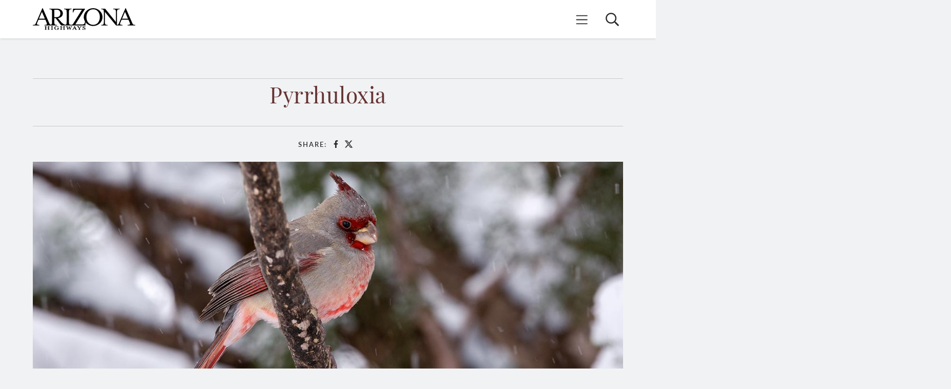

--- FILE ---
content_type: text/html; charset=UTF-8
request_url: https://www.arizonahighways.com/index.php/classroom/pyrrhuloxia?page=1
body_size: 13783
content:
<!DOCTYPE html>
<html lang="en" dir="ltr" prefix="content: http://purl.org/rss/1.0/modules/content/  dc: http://purl.org/dc/terms/  foaf: http://xmlns.com/foaf/0.1/  og: http://ogp.me/ns#  rdfs: http://www.w3.org/2000/01/rdf-schema#  schema: http://schema.org/  sioc: http://rdfs.org/sioc/ns#  sioct: http://rdfs.org/sioc/types#  skos: http://www.w3.org/2004/02/skos/core#  xsd: http://www.w3.org/2001/XMLSchema# ">
  <head>
    <!-- Google tag (gtag.js) -->
    <meta charset="utf-8" />
<script async src="https://www.googletagmanager.com/gtag/js?id=G-M0BXP468VB"></script>
<script>window.dataLayer = window.dataLayer || [];function gtag(){dataLayer.push(arguments)};gtag("js", new Date());gtag("set", "developer_id.dMDhkMT", true);gtag("config", "G-M0BXP468VB", {"groups":"default","linker":{"domains":["www.arizonahighways.com","www.shoparizonahighways.com"]},"page_placeholder":"PLACEHOLDER_page_location"});gtag("config", "G-B8K12GVYPQ", {"groups":"default","linker":{"domains":["www.arizonahighways.com","www.shoparizonahighways.com"]},"page_placeholder":"PLACEHOLDER_page_location"});</script>
<meta name="description" content="Also known as desert cardinals, pyrrhuloxias (Cardinalis sinuatus) live year-round in Arizona and are found primarily in scrubby desert thickets and mesquite trees. As their nickname indicates, these songbirds are in the cardinal family, which means their heads are adorned with the same dapper red crests that mark their northern cardinal counterparts. Males, such as the one pictured here, have red breasts on brown-gray bodies, but their stout, rounded beaks distinguish them from other cardinal species." />
<meta http-equiv="content-language" content="en" />
<link rel="canonical" href="https://www.arizonahighways.com/index.php/classroom/pyrrhuloxia" />
<link rel="image_src" href="https://www.arizonahighways.com/sites/default/files/2021-09/093021_Ron_Sill.jpg" />
<meta property="og:site_name" content="Arizona Highways" />
<meta property="og:type" content="article" />
<meta property="og:url" content="https://www.arizonahighways.com/index.php/classroom/pyrrhuloxia" />
<meta property="og:title" content="Pyrrhuloxia | Arizona Highways" />
<meta property="og:description" content="Also known as desert cardinals, pyrrhuloxias (Cardinalis sinuatus) live year-round in Arizona and are found primarily in scrubby desert thickets and mesquite trees. As their nickname indicates, these songbirds are in the cardinal family, which means their heads are adorned with the same dapper red crests that mark their northern cardinal counterparts. Males, such as the one pictured here, have red breasts on brown-gray bodies, but their stout, rounded beaks distinguish them from other cardinal species." />
<meta property="og:image" content="https://www.arizonahighways.com/sites/default/files/styles/social_sharing_thumbnail_600x316/public/2022-12/0123_Nature_pyrrhuloxia.jpg?h=4a64f7e6&amp;itok=b5QE6nbm" />
<meta property="og:image:url" content="https://www.arizonahighways.com/sites/default/files/styles/social_sharing_thumbnail_600x316/public/2022-12/0123_Nature_pyrrhuloxia.jpg?h=4a64f7e6&amp;itok=b5QE6nbm" />
<meta property="og:image:secure_url" content="https://www.arizonahighways.com/sites/default/files/styles/social_sharing_thumbnail_600x316/public/2022-12/0123_Nature_pyrrhuloxia.jpg?h=4a64f7e6&amp;itok=b5QE6nbm" />
<meta property="og:image:type" content="image/jpeg" />
<meta property="og:image:alt" content="Photograph by Bruce D. Taubert" />
<meta property="og:locale" content="en_US" />
<meta name="twitter:card" content="summary_large_image" />
<meta name="twitter:title" content="Pyrrhuloxia" />
<meta name="twitter:site" content="@azhighways" />
<meta name="twitter:description" content="Also known as desert cardinals, pyrrhuloxias (Cardinalis sinuatus) live year-round in Arizona and are found primarily in scrubby desert thickets and mesquite trees. As their nickname indicates, these songbirds are in the cardinal family, which means their heads are adorned with the same dapper red crests that mark their northern cardinal counterparts. Males, such as the one pictured here, have red breasts on brown-gray bodies, but their stout, rounded beaks distinguish them from other cardinal species." />
<meta name="twitter:url" content="https://www.arizonahighways.com/index.php/" />
<meta name="twitter:image:alt" content="Photograph by Bruce D. Taubert" />
<meta name="twitter:image" content="https://www.arizonahighways.com/sites/default/files/styles/social_sharing_thumbnail_600x316/public/2022-12/0123_Nature_pyrrhuloxia.jpg?h=4a64f7e6&amp;itok=b5QE6nbm" />
<meta name="google-site-verification" content="1Z2H5Ex_YXTNmOsiNP4hTq64-T0EZlOUDRz3La6RSzQ" />
<meta name="Generator" content="Drupal 9 (https://www.drupal.org)" />
<meta name="MobileOptimized" content="width" />
<meta name="HandheldFriendly" content="true" />
<meta name="viewport" content="width=device-width, initial-scale=1, shrink-to-fit=no" />
<meta http-equiv="x-ua-compatible" content="ie=edge" />
<link rel="icon" href="/themes/custom/azhighway/favicon.ico" type="image/vnd.microsoft.icon" />
<script>window.a2a_config=window.a2a_config||{};a2a_config.callbacks=[];a2a_config.overlays=[];a2a_config.templates={};</script>

    <title>Pyrrhuloxia | Arizona Highways</title>
    <link rel="stylesheet" media="all" href="/libraries/drupal-superfish/css/superfish.css?t5mti6" />
<link rel="stylesheet" media="all" href="/core/modules/system/css/components/ajax-progress.module.css?t5mti6" />
<link rel="stylesheet" media="all" href="/core/modules/system/css/components/align.module.css?t5mti6" />
<link rel="stylesheet" media="all" href="/core/modules/system/css/components/autocomplete-loading.module.css?t5mti6" />
<link rel="stylesheet" media="all" href="/core/modules/system/css/components/fieldgroup.module.css?t5mti6" />
<link rel="stylesheet" media="all" href="/core/modules/system/css/components/container-inline.module.css?t5mti6" />
<link rel="stylesheet" media="all" href="/core/modules/system/css/components/clearfix.module.css?t5mti6" />
<link rel="stylesheet" media="all" href="/core/modules/system/css/components/details.module.css?t5mti6" />
<link rel="stylesheet" media="all" href="/core/modules/system/css/components/hidden.module.css?t5mti6" />
<link rel="stylesheet" media="all" href="/core/modules/system/css/components/item-list.module.css?t5mti6" />
<link rel="stylesheet" media="all" href="/core/modules/system/css/components/js.module.css?t5mti6" />
<link rel="stylesheet" media="all" href="/core/modules/system/css/components/nowrap.module.css?t5mti6" />
<link rel="stylesheet" media="all" href="/core/modules/system/css/components/position-container.module.css?t5mti6" />
<link rel="stylesheet" media="all" href="/core/modules/system/css/components/progress.module.css?t5mti6" />
<link rel="stylesheet" media="all" href="/core/modules/system/css/components/reset-appearance.module.css?t5mti6" />
<link rel="stylesheet" media="all" href="/core/modules/system/css/components/resize.module.css?t5mti6" />
<link rel="stylesheet" media="all" href="/core/modules/system/css/components/sticky-header.module.css?t5mti6" />
<link rel="stylesheet" media="all" href="/core/modules/system/css/components/system-status-counter.css?t5mti6" />
<link rel="stylesheet" media="all" href="/core/modules/system/css/components/system-status-report-counters.css?t5mti6" />
<link rel="stylesheet" media="all" href="/core/modules/system/css/components/system-status-report-general-info.css?t5mti6" />
<link rel="stylesheet" media="all" href="/core/modules/system/css/components/tabledrag.module.css?t5mti6" />
<link rel="stylesheet" media="all" href="/core/modules/system/css/components/tablesort.module.css?t5mti6" />
<link rel="stylesheet" media="all" href="/core/modules/system/css/components/tree-child.module.css?t5mti6" />
<link rel="stylesheet" media="all" href="/modules/contrib/jquery_ui/assets/vendor/jquery.ui/themes/base/core.css?t5mti6" />
<link rel="stylesheet" media="all" href="/modules/contrib/jquery_ui/assets/vendor/jquery.ui/themes/base/accordion.css?t5mti6" />
<link rel="stylesheet" media="all" href="/modules/contrib/webform/css/webform.form.css?t5mti6" />
<link rel="stylesheet" media="all" href="/modules/contrib/webform/css/webform.element.details.toggle.css?t5mti6" />
<link rel="stylesheet" media="all" href="/modules/contrib/webform/css/webform.element.message.css?t5mti6" />
<link rel="stylesheet" media="all" href="/core/modules/views/css/views.module.css?t5mti6" />
<link rel="stylesheet" media="all" href="/modules/contrib/blazy/css/blazy.css?t5mti6" />
<link rel="stylesheet" media="all" href="/modules/contrib/entity_pager/css/entity-pager.css?t5mti6" />
<link rel="stylesheet" media="all" href="/modules/contrib/addtoany/css/addtoany.css?t5mti6" />
<link rel="stylesheet" media="all" href="/libraries/colorbox/example3/colorbox.css?t5mti6" />
<link rel="stylesheet" media="all" href="/modules/contrib/jquery_ui/assets/vendor/jquery.ui/themes/base/theme.css?t5mti6" />
<link rel="stylesheet" media="all" href="/themes/contrib/bootstrap_barrio/css/components/node.css?t5mti6" />
<link rel="stylesheet" media="all" href="/themes/custom/azhighway/css/style.css?t5mti6" />
<link rel="stylesheet" media="all" href="/themes/contrib/bootstrap_barrio/css/components/form.css?t5mti6" />
<link rel="stylesheet" media="all" href="/themes/contrib/bootstrap_barrio/css/components/breadcrumb.css?t5mti6" />
<link rel="stylesheet" media="all" href="https://use.typekit.net/vbs3pjy.css" />

    
  </head>
  <body class="layout-one-sidebar layout-sidebar-second page-node-8555 path-node node--type-kids-feature">
    <a href="#main-content" class="visually-hidden focusable skip-link">
      Skip to main content
    </a>
    
      <div class="dialog-off-canvas-main-canvas" data-off-canvas-main-canvas>
    <header id="header" class="header" role="banner" aria-label="Site header">
  <div class="header-internal-wrapper">

    <div class="header-inner-wrapper">
      
                  <div class="logo-area">
            <section class="row region region-logoarea">
        <a href="/" title="Home" rel="home" class="navbar-brand">

        <img src="/themes/custom/azhighway/logo.svg" alt="Home" class="d-inline-block align-top" />

    </a>



  </section>

          </div>
        
                  <div class="global-navigation">

            <div class="menucol">
                <section class="row region region-toplink">
    <div id="block-azhighwaysmainmenu" class="top-main-menu col-md-10 block block-superfish block-superfishaz-highways-main-menu">
  
    
      <div class="content">
      
<ul id="superfish-az-highways-main-menu" class="menu sf-menu sf-az-highways-main-menu sf-horizontal sf-style-none">
  
<li id="az-highways-main-menu-menu-link-content9c12d305-fb49-4af3-b385-026820bddc1b" class="sf-depth-1 sf-no-children"><a href="/index.php/halloffame" class="sf-depth-1">Hall of Fame</a></li><li id="az-highways-main-menu-menu-link-content98d6478e-9891-4de4-86e3-3cb073af44ad" class="sf-depth-1 menuparent"><span class="sf-depth-1 menuparent nolink">Explore</span><ul><li id="az-highways-main-menu-menu-link-contentc8ecbba5-f191-4008-8526-c9adab98b51a" class="sf-depth-2 sf-no-children"><a href="/index.php/activities?category=131" class="sf-depth-2">Hike</a></li><li id="az-highways-main-menu-menu-link-content06f87275-03c7-4799-a81a-3f1528a3a99e" class="sf-depth-2 sf-no-children"><a href="/index.php/activities?category=130" class="sf-depth-2">Drive</a></li><li id="az-highways-main-menu-menu-link-content2f42258d-9058-4b7f-9347-03fd30c4c1dc" class="sf-depth-2 sf-no-children"><a href="/index.php/activities?category=132" class="sf-depth-2">Camp</a></li><li id="az-highways-main-menu-menu-link-content00c76c0e-efa6-4412-b6ac-2f263d4cedf0" class="sf-depth-2 sf-no-children"><a href="/index.php/business?category=3" class="sf-depth-2">Eat</a></li><li id="az-highways-main-menu-menu-link-content60aabc47-abd2-4096-b02f-113aeb21fc81" class="sf-depth-2 sf-no-children"><a href="/index.php/business?category=29" class="sf-depth-2">Sleep</a></li><li id="az-highways-main-menu-menu-link-contentdb6b02d7-2dcc-42dd-ad77-89f80cb18a39" class="sf-depth-2 sf-no-children"><a href="/index.php/localfavorites" class="sf-depth-2">Local Favorites</a></li><li id="az-highways-main-menu-menu-link-content45496a7c-f506-43a3-926d-59189d515c54" class="sf-depth-2 sf-no-children"><a href="/index.php/archive" target="_self" title="Online Issue Archive" class="sf-depth-2">Online Issue Archive</a></li></ul></li><li id="az-highways-main-menu-menu-link-contentaf716d6c-cc31-42af-bba4-1237e7d684a8" class="sf-depth-1 menuparent"><span class="sf-depth-1 menuparent nolink">Photography</span><ul><li id="az-highways-main-menu-menu-link-content18f22243-fb38-4f23-93a3-c0678b976fe1" class="sf-depth-2 sf-no-children"><a href="/index.php/photography/photo-archive" class="sf-depth-2">Photo Of The Day</a></li><li id="az-highways-main-menu-menu-link-contente3ea0a8b-100f-49c5-a02e-78e60e03a062" class="sf-depth-2 sf-no-children"><a href="/index.php/photography/photo-contest" class="sf-depth-2">Photo Contest</a></li><li id="az-highways-main-menu-menu-link-content8d31074e-9585-40c9-a678-b00c9f2a148b" class="sf-depth-2 sf-no-children"><a href="/index.php/photography/photo-editor-forum" class="sf-depth-2">Photo Editor Forum</a></li><li id="az-highways-main-menu-menu-link-content5c43815d-5c28-436e-aa50-2c1f78058fbc" class="sf-depth-2 sf-no-children"><a href="/index.php/photography/global-snapshots" class="sf-depth-2">Global Snapshots</a></li><li id="az-highways-main-menu-menu-link-contenta2bff020-2f9b-4750-9b25-5f1e0e2c5a19" class="sf-depth-2 sf-no-children"><a href="/index.php/photography/submit-photo" class="sf-depth-2">Submit A Photo</a></li></ul></li><li id="az-highways-main-menu-menu-link-contentac70fe86-ef99-409a-998b-73e4ab97f8a1" class="sf-depth-1 sf-no-children"><a href="https://www.shoparizonahighways.com/" class="sf-depth-1 sf-external" target="_blank">Shop</a></li><li id="az-highways-main-menu-menu-link-content4c682313-8b6d-47e5-a3c2-42c9e2b7d2b8" class="sf-depth-1 menuparent"><span class="sf-depth-1 menuparent nolink">Classroom</span><ul><li id="az-highways-main-menu-menu-link-contentc91976b6-0631-4d8f-be91-4078a655e0fd" class="sf-depth-2 sf-no-children"><a href="/index.php/classroom/nature" class="sf-depth-2">Nature</a></li><li id="az-highways-main-menu-menu-link-contenteb694b7f-4168-4512-83e0-afa233fc9011" class="sf-depth-2 sf-no-children"><a href="/index.php/classroom/history" class="sf-depth-2">History</a></li><li id="az-highways-main-menu-menu-link-contentefbbcb7f-4f2d-423e-beb2-b1dabda90a89" class="sf-depth-2 sf-no-children"><a href="/index.php/classroom/arizona-place-names" class="sf-depth-2">Arizona Place Names</a></li><li id="az-highways-main-menu-menu-link-content2fe63738-7186-4d38-932f-a8bf0c4ba1f9" class="sf-depth-2 sf-no-children"><a href="/index.php/classroom/arizonas-historic-places" class="sf-depth-2">Arizona&#039;s Historic Places</a></li><li id="az-highways-main-menu-menu-link-content129f6ea9-cb78-49eb-aee9-f182847985e7" class="sf-depth-2 sf-no-children"><a href="/index.php/classroom/counties-of-arizona" class="sf-depth-2">Counties of Arizona</a></li></ul></li><li id="az-highways-main-menu-menu-link-content9b7894c9-b621-41a2-abd3-fa65842c687e" class="sf-depth-1 menuparent"><a href="/index.php/subscribe" title="Subscription Options and Customer Service Info" class="sf-depth-1 menuparent">Subscriptions</a><ul><li id="az-highways-main-menu-menu-link-contentcba0d91e-9ff9-45db-8121-218332521e1e" class="sf-depth-2 sf-no-children"><a href="https://ssl.drgnetwork.com/ecom/AHM/app/live/subscriptions?org=AHM&amp;publ=AH&amp;key_cod_e=WAHFREN&amp;type=R" class="sf-depth-2 sf-external" title="Renew Self and Gift Subscriptions (Login Required)">Renew Print Subscriptions</a></li><li id="az-highways-main-menu-menu-link-content86765209-c091-48d3-a8ac-2f0be16eea6a" class="sf-depth-2 sf-no-children"><a href="https://ssl.drgnetwork.com/ecom/ahm/app/live/subscriptions?org=AHM&amp;publ=AH&amp;key_code=W4AGIFH&amp;type=S" title="Arizona Highways Gift Subscriptions Order Form" class="sf-depth-2 sf-external">Give Gift Subscriptions</a></li><li id="az-highways-main-menu-menu-link-contentc7d90950-9cba-44f6-8c31-ad5a0791f9ab" class="sf-depth-2 sf-no-children"><a href="https://ssl.drgnetwork.com/ahm/cs/" title="Pay Invoices, Change Your Address, Report Problems and More (Login Required)" class="sf-depth-2 sf-external">Manage Your Subscription Account</a></li></ul></li>
</ul>

    </div>
  </div>
<div id="block-subscribe" class="top-subscribe block-content-subscribe block block-block-content block-block-contentce289269-7521-4b13-8da0-f34f778d3ede">
  
    
      <div class="content">
      
            <div class="field field--name-field-link field--type-link field--label-hidden field__item"><a href="https://www.arizonahighways.com/archive/subscribe">Subscribe Now</a></div>
      
            <div class="field field--name-field-image field--type-entity-reference field--label-hidden field__item"><div>
  
  
            <div class="field field--name-field-media-image field--type-image field--label-hidden field__item">  <img loading="lazy" src="/sites/default/files/styles/subscribe_link_issue_cover_183x236/public/2023-06/0723_FC_SubsMenu.jpg?h=89e245dc&amp;itok=Q2ApApGk" width="183" height="236" alt="Subscribe to Arizona Highways for just $24/year" typeof="foaf:Image" class="image-style-subscribe-link-issue-cover-183x236" />


</div>
      
</div>
</div>
      
    </div>
  </div>
<div id="block-signintoarchive" class="block-content-button_link block block-block-content block-block-content7caf6f01-4479-49ea-b391-27f2696a6c80">
  
    
      <div class="content">
      

<a type="button" class="has-bg-color-white
  " href="  https://www.arizonahighways.com/archive/login
"
  >
    Digital Archive Login
</a>


    </div>
  </div>

  </section>

            </div>

            <button class="hamburger">
              <span class="sr-only">Mobile Menu</span>
              <svg aria-hidden="true" focusable="false" data-prefix="fal" data-icon="bars" class="svg-inline--fa fa-bars fa-w-14" role="img" xmlns="http://www.w3.org/2000/svg" viewBox="0 0 448 512"><path fill="currentColor" d="M442 114H6a6 6 0 0 1-6-6V84a6 6 0 0 1 6-6h436a6 6 0 0 1 6 6v24a6 6 0 0 1-6 6zm0 160H6a6 6 0 0 1-6-6v-24a6 6 0 0 1 6-6h436a6 6 0 0 1 6 6v24a6 6 0 0 1-6 6zm0 160H6a6 6 0 0 1-6-6v-24a6 6 0 0 1 6-6h436a6 6 0 0 1 6 6v24a6 6 0 0 1-6 6z"></path></svg>
            </button>

                          <div class="top-search">
                <button id="search-icon">
                  <span class="sr-only">Search</span>
                  <svg aria-hidden="true" focusable="false" data-prefix="far" data-icon="search" class="svg-inline--fa fa-search fa-w-16" role="img" xmlns="http://www.w3.org/2000/svg" viewBox="0 0 512 512"><path fill="currentColor" d="M508.5 468.9L387.1 347.5c-2.3-2.3-5.3-3.5-8.5-3.5h-13.2c31.5-36.5 50.6-84 50.6-136C416 93.1 322.9 0 208 0S0 93.1 0 208s93.1 208 208 208c52 0 99.5-19.1 136-50.6v13.2c0 3.2 1.3 6.2 3.5 8.5l121.4 121.4c4.7 4.7 12.3 4.7 17 0l22.6-22.6c4.7-4.7 4.7-12.3 0-17zM208 368c-88.4 0-160-71.6-160-160S119.6 48 208 48s160 71.6 160 160-71.6 160-160 160z"></path></svg>
                </button>
              </div>
            
            <div class="mobile-navigation">
                <section class="row region region-toplink">
    <div id="block-azhighwaysmainmenu" class="top-main-menu col-md-10 block block-superfish block-superfishaz-highways-main-menu">
  
    
      <div class="content">
      
<ul id="superfish-az-highways-main-menu" class="menu sf-menu sf-az-highways-main-menu sf-horizontal sf-style-none">
  
<li id="az-highways-main-menu-menu-link-content9c12d305-fb49-4af3-b385-026820bddc1b" class="sf-depth-1 sf-no-children"><a href="/index.php/halloffame" class="sf-depth-1">Hall of Fame</a></li><li id="az-highways-main-menu-menu-link-content98d6478e-9891-4de4-86e3-3cb073af44ad" class="sf-depth-1 menuparent"><span class="sf-depth-1 menuparent nolink">Explore</span><ul><li id="az-highways-main-menu-menu-link-contentc8ecbba5-f191-4008-8526-c9adab98b51a" class="sf-depth-2 sf-no-children"><a href="/index.php/activities?category=131" class="sf-depth-2">Hike</a></li><li id="az-highways-main-menu-menu-link-content06f87275-03c7-4799-a81a-3f1528a3a99e" class="sf-depth-2 sf-no-children"><a href="/index.php/activities?category=130" class="sf-depth-2">Drive</a></li><li id="az-highways-main-menu-menu-link-content2f42258d-9058-4b7f-9347-03fd30c4c1dc" class="sf-depth-2 sf-no-children"><a href="/index.php/activities?category=132" class="sf-depth-2">Camp</a></li><li id="az-highways-main-menu-menu-link-content00c76c0e-efa6-4412-b6ac-2f263d4cedf0" class="sf-depth-2 sf-no-children"><a href="/index.php/business?category=3" class="sf-depth-2">Eat</a></li><li id="az-highways-main-menu-menu-link-content60aabc47-abd2-4096-b02f-113aeb21fc81" class="sf-depth-2 sf-no-children"><a href="/index.php/business?category=29" class="sf-depth-2">Sleep</a></li><li id="az-highways-main-menu-menu-link-contentdb6b02d7-2dcc-42dd-ad77-89f80cb18a39" class="sf-depth-2 sf-no-children"><a href="/index.php/localfavorites" class="sf-depth-2">Local Favorites</a></li><li id="az-highways-main-menu-menu-link-content45496a7c-f506-43a3-926d-59189d515c54" class="sf-depth-2 sf-no-children"><a href="/index.php/archive" target="_self" title="Online Issue Archive" class="sf-depth-2">Online Issue Archive</a></li></ul></li><li id="az-highways-main-menu-menu-link-contentaf716d6c-cc31-42af-bba4-1237e7d684a8" class="sf-depth-1 menuparent"><span class="sf-depth-1 menuparent nolink">Photography</span><ul><li id="az-highways-main-menu-menu-link-content18f22243-fb38-4f23-93a3-c0678b976fe1" class="sf-depth-2 sf-no-children"><a href="/index.php/photography/photo-archive" class="sf-depth-2">Photo Of The Day</a></li><li id="az-highways-main-menu-menu-link-contente3ea0a8b-100f-49c5-a02e-78e60e03a062" class="sf-depth-2 sf-no-children"><a href="/index.php/photography/photo-contest" class="sf-depth-2">Photo Contest</a></li><li id="az-highways-main-menu-menu-link-content8d31074e-9585-40c9-a678-b00c9f2a148b" class="sf-depth-2 sf-no-children"><a href="/index.php/photography/photo-editor-forum" class="sf-depth-2">Photo Editor Forum</a></li><li id="az-highways-main-menu-menu-link-content5c43815d-5c28-436e-aa50-2c1f78058fbc" class="sf-depth-2 sf-no-children"><a href="/index.php/photography/global-snapshots" class="sf-depth-2">Global Snapshots</a></li><li id="az-highways-main-menu-menu-link-contenta2bff020-2f9b-4750-9b25-5f1e0e2c5a19" class="sf-depth-2 sf-no-children"><a href="/index.php/photography/submit-photo" class="sf-depth-2">Submit A Photo</a></li></ul></li><li id="az-highways-main-menu-menu-link-contentac70fe86-ef99-409a-998b-73e4ab97f8a1" class="sf-depth-1 sf-no-children"><a href="https://www.shoparizonahighways.com/" class="sf-depth-1 sf-external" target="_blank">Shop</a></li><li id="az-highways-main-menu-menu-link-content4c682313-8b6d-47e5-a3c2-42c9e2b7d2b8" class="sf-depth-1 menuparent"><span class="sf-depth-1 menuparent nolink">Classroom</span><ul><li id="az-highways-main-menu-menu-link-contentc91976b6-0631-4d8f-be91-4078a655e0fd" class="sf-depth-2 sf-no-children"><a href="/index.php/classroom/nature" class="sf-depth-2">Nature</a></li><li id="az-highways-main-menu-menu-link-contenteb694b7f-4168-4512-83e0-afa233fc9011" class="sf-depth-2 sf-no-children"><a href="/index.php/classroom/history" class="sf-depth-2">History</a></li><li id="az-highways-main-menu-menu-link-contentefbbcb7f-4f2d-423e-beb2-b1dabda90a89" class="sf-depth-2 sf-no-children"><a href="/index.php/classroom/arizona-place-names" class="sf-depth-2">Arizona Place Names</a></li><li id="az-highways-main-menu-menu-link-content2fe63738-7186-4d38-932f-a8bf0c4ba1f9" class="sf-depth-2 sf-no-children"><a href="/index.php/classroom/arizonas-historic-places" class="sf-depth-2">Arizona&#039;s Historic Places</a></li><li id="az-highways-main-menu-menu-link-content129f6ea9-cb78-49eb-aee9-f182847985e7" class="sf-depth-2 sf-no-children"><a href="/index.php/classroom/counties-of-arizona" class="sf-depth-2">Counties of Arizona</a></li></ul></li><li id="az-highways-main-menu-menu-link-content9b7894c9-b621-41a2-abd3-fa65842c687e" class="sf-depth-1 menuparent"><a href="/index.php/subscribe" title="Subscription Options and Customer Service Info" class="sf-depth-1 menuparent">Subscriptions</a><ul><li id="az-highways-main-menu-menu-link-contentcba0d91e-9ff9-45db-8121-218332521e1e" class="sf-depth-2 sf-no-children"><a href="https://ssl.drgnetwork.com/ecom/AHM/app/live/subscriptions?org=AHM&amp;publ=AH&amp;key_cod_e=WAHFREN&amp;type=R" class="sf-depth-2 sf-external" title="Renew Self and Gift Subscriptions (Login Required)">Renew Print Subscriptions</a></li><li id="az-highways-main-menu-menu-link-content86765209-c091-48d3-a8ac-2f0be16eea6a" class="sf-depth-2 sf-no-children"><a href="https://ssl.drgnetwork.com/ecom/ahm/app/live/subscriptions?org=AHM&amp;publ=AH&amp;key_code=W4AGIFH&amp;type=S" title="Arizona Highways Gift Subscriptions Order Form" class="sf-depth-2 sf-external">Give Gift Subscriptions</a></li><li id="az-highways-main-menu-menu-link-contentc7d90950-9cba-44f6-8c31-ad5a0791f9ab" class="sf-depth-2 sf-no-children"><a href="https://ssl.drgnetwork.com/ahm/cs/" title="Pay Invoices, Change Your Address, Report Problems and More (Login Required)" class="sf-depth-2 sf-external">Manage Your Subscription Account</a></li></ul></li>
</ul>

    </div>
  </div>
<div id="block-subscribe" class="top-subscribe block-content-subscribe block block-block-content block-block-contentce289269-7521-4b13-8da0-f34f778d3ede">
  
    
      <div class="content">
      
            <div class="field field--name-field-link field--type-link field--label-hidden field__item"><a href="https://www.arizonahighways.com/archive/subscribe">Subscribe Now</a></div>
      
            <div class="field field--name-field-image field--type-entity-reference field--label-hidden field__item"><div>
  
  
            <div class="field field--name-field-media-image field--type-image field--label-hidden field__item">  <img loading="lazy" src="/sites/default/files/styles/subscribe_link_issue_cover_183x236/public/2023-06/0723_FC_SubsMenu.jpg?h=89e245dc&amp;itok=Q2ApApGk" width="183" height="236" alt="Subscribe to Arizona Highways for just $24/year" typeof="foaf:Image" class="image-style-subscribe-link-issue-cover-183x236" />


</div>
      
</div>
</div>
      
    </div>
  </div>
<div id="block-signintoarchive" class="block-content-button_link block block-block-content block-block-content7caf6f01-4479-49ea-b391-27f2696a6c80">
  
    
      <div class="content">
      

<a type="button" class="has-bg-color-white
  " href="  https://www.arizonahighways.com/archive/login
"
  >
    Digital Archive Login
</a>


    </div>
  </div>

  </section>


              <button class="menu-overlay-close">
                <span class="sr-only">Close menu overlay</span>

                <svg aria-hidden="true" focusable="false" data-prefix="fal" data-icon="times" class="svg-inline--fa fa-times fa-w-10" role="img" xmlns="http://www.w3.org/2000/svg" viewBox="0 0 320 512"><path fill="currentColor" d="M193.94 256L296.5 153.44l21.15-21.15c3.12-3.12 3.12-8.19 0-11.31l-22.63-22.63c-3.12-3.12-8.19-3.12-11.31 0L160 222.06 36.29 98.34c-3.12-3.12-8.19-3.12-11.31 0L2.34 120.97c-3.12 3.12-3.12 8.19 0 11.31L126.06 256 2.34 379.71c-3.12 3.12-3.12 8.19 0 11.31l22.63 22.63c3.12 3.12 8.19 3.12 11.31 0L160 289.94 262.56 392.5l21.15 21.15c3.12 3.12 8.19 3.12 11.31 0l22.63-22.63c3.12-3.12 3.12-8.19 0-11.31L193.94 256z"></path></svg>

              </button>
            </div>

          </div>
        
      
      
            <section class="row region region-topsearch">

        <form action="/archive/search" method="get" accept-charset="UTF-8" class="global-search form-row" data-drupal-form-fields="edit-keys">
            <fieldset class="js-form-item js-form-type-search form-type-search js-form-item-keys form-item-keys form-no-label form-group field-wrapper">
                <label for="edit-keys" class="sr-only">Search</label>
                <input placeholder="Enter search term or ask a question" data-drupal-selector="edit-keys" type="search" id="edit-keys" name="query" value="" size="15" maxlength="128" class="form-search form-control">
            </fieldset>
            <div data-drupal-selector="edit-actions" class="form-actions js-form-wrapper form-group col-auto-old" id="edit-actions">
                <input data-drupal-selector="edit-submit" type="submit" id="edit-submit-search" value="Search" class="button js-form-submit form-submit btn btn-primary form-control">
            </div>
        </form>

        <button id="search-overlay-close" class="search-overlay-close" tabindex="0" type="button">
            <span class="sr-only">Close</span>
            <svg class="inline-svg w-8 h-10" aria-hidden="true" focusable="false" xmlns="http://www.w3.org/2000/svg" viewBox="0 0 320 512">
                <path fill="currentColor" d="M193.94 256L296.5 153.44l21.15-21.15c3.12-3.12 3.12-8.19 0-11.31l-22.63-22.63c-3.12-3.12-8.19-3.12-11.31 0L160 222.06 36.29 98.34c-3.12-3.12-8.19-3.12-11.31 0L2.34 120.97c-3.12 3.12-3.12 8.19 0 11.31L126.06 256 2.34 379.71c-3.12 3.12-3.12 8.19 0 11.31l22.63 22.63c3.12 3.12 8.19 3.12 11.31 0L160 289.94 262.56 392.5l21.15 21.15c3.12 3.12 8.19 3.12 11.31 0l22.63-22.63c3.12-3.12 3.12-8.19 0-11.31L193.94 256z"></path>
          </svg>
        </button>

    </section>

<script>
    window.addEventListener("load", function() {

        var searchOverlayTrigger = document.getElementById('search-icon');
        var searchOverlay = document.querySelector('.region-topsearch');
        var searchOverlayClose = document.querySelector('.search-overlay-close');
        var searchInput = document.querySelector('.form-search');

        searchOverlayTrigger.addEventListener('click', function() {
            searchOverlay.classList.add('is-active');
            searchInput.focus();
        });

        searchOverlayClose.addEventListener('click', function() {
            searchOverlay.classList.remove('is-active');
            searchTrigger.focus();
        });

        // Tab Trap
        const  focusableElements = 'button, [href], input, select, textarea, [tabindex]:not([tabindex="-1"])';
        const firstFocusableElement = searchOverlay.querySelectorAll(focusableElements)[0]; // get first element to be focused inside modal
        const focusableContent = searchOverlay.querySelectorAll(focusableElements);
        const lastFocusableElement = focusableContent[focusableContent.length - 1]; // get last element to be focused inside modal

        document.addEventListener('keydown', function(e) {
          let isTabPressed = e.key === 'Tab' || e.keyCode === 9;

          if (!isTabPressed) {
            return;
          }

          if (e.shiftKey) { // if shift key pressed for shift + tab combination
            if (document.activeElement === firstFocusableElement) {
              lastFocusableElement.focus(); // add focus for the last focusable element
              e.preventDefault();
            }
          } else { // if tab key is pressed
            if (document.activeElement === lastFocusableElement) { // if focused has reached to last focusable element then focus first focusable element after pressing tab
              firstFocusableElement.focus(); // add focus for the first focusable element
              e.preventDefault();
            }
          }
        });

        firstFocusableElement.focus();
    });
</script>

      
    </div>
  
  </div>
</header>




<div class="main-container container article-template">
  
          <header role="banner" id="page-header">
          <div id="block-azhighway-page-title" class="title block block-core block-page-title-block">
  
    
      <div class="content">
      
  <h1 class="title"><span class="field field--name-title field--type-string field--label-hidden">Pyrrhuloxia</span>
</h1>


    </div>
  </div>
<div id="block-addtoanybuttons" class="block block-addtoany block-addtoany-block">
  
    
      <div class="content">
      <span class="a2a_kit a2a_kit_size_18 addtoany_list" data-a2a-url="https://www.arizonahighways.com/index.php/classroom/pyrrhuloxia" data-a2a-title="Pyrrhuloxia"><span class="share-label">Share:</span><a class="a2a_button_facebook"><span class="sr-only">Facebook</span><svg aria-hidden="true" focusable="false" data-prefix="fab" data-icon="facebook-f" class="svg-inline--fa fa-facebook-f fa-w-10" role="img" xmlns="http://www.w3.org/2000/svg" viewBox="0 0 320 512"><path fill="currentColor" d="M279.14 288l14.22-92.66h-88.91v-60.13c0-25.35 12.42-50.06 52.24-50.06h40.42V6.26S260.43 0 225.36 0c-73.22 0-121.08 44.38-121.08 124.72v70.62H22.89V288h81.39v224h100.17V288z"></path></svg></a><a class="a2a_button_twitter"><span class="sr-only">X</span><svg style="width: 1rem; height: 1rem" xmlns="http://www.w3.org/2000/svg" viewBox="0 0 512 512"><!--!Font Awesome Free 6.7.2 by @fontawesome - https://fontawesome.com License - https://fontawesome.com/license/free Copyright 2025 Fonticons, Inc.--><path fill="currentColor" d="M389.2 48h70.6L305.6 224.2 487 464H345L233.7 318.6 106.5 464H35.8L200.7 275.5 26.8 48H172.4L272.9 180.9 389.2 48zM364.4 421.8h39.1L151.1 88h-42L364.4 421.8z"/></svg></a></span>
    </div>
  </div>
<div class="views-element-container block block-node-hero-image" id="block-views-block-hero-image-hero-block">
      <div class="col-auto-old"><div class="view view-hero-image view-id-hero_image view-display-id-hero_block js-view-dom-id-73a02357011505e330261cf6a2d42fbceffa184af93dee539a0c4716d827078f">
  
    
      
      <div class="view-content">
          <div>
    <div class="views-field views-field-field-deck"><div class="field-content"></div></div><div class="views-field views-field-field-media-image"><div class="field-content">
<a href="https://www.arizonahighways.com/sites/default/files/2022-12/0123_Nature_pyrrhuloxia.jpg" aria-controls="colorbox" aria-label="{&quot;alt&quot;:&quot;Photograph by Bruce D. Taubert&quot;}" role="button"  title="Photograph by Bruce D. Taubert" data-colorbox-gallery="gallery-image-30293-aP9Y-bawOL0" class="colorbox" data-cbox-img-attrs="{&quot;alt&quot;:&quot;Photograph by Bruce D. Taubert&quot;}"><img src="/sites/default/files/styles/article_hero_image_1474x475/public/2022-12/0123_Nature_pyrrhuloxia.jpg?h=4a64f7e6&amp;itok=6qZf75Zr" width="1240" height="475" alt="Photograph by Bruce D. Taubert" loading="lazy" typeof="foaf:Image" class="image-style-article-hero-image-1474x475" />

</a>
</div></div><div class="views-field views-field-field-image-title"><div class="field-content"></div></div>
  </div>

    </div>
  
          </div>
</div>

  </div>


      </header>
    
    <div class="row main-content-wrapper">

      
      <section class="col main-column">
                  <div class="highlighted">  <div data-drupal-messages-fallback class="hidden"></div>
<div id="block-azhighway-breadcrumbs" class="block block-system block-system-breadcrumb-block">
  
    
      <div class="content">
      

  <nav role="navigation" aria-label="breadcrumb" style="">
    <ol class="breadcrumb">
                  <li class="breadcrumb-item">
          <a href="/">Home</a>
        </li>
              </ol>
  </nav>

    </div>
  </div>

</div>
                <a id="main-content"></a>
                    <div id="block-azhighway-content" class="block block-system block-system-main-block">
  
    
      <div class="content">
      

<article data-history-node-id="8555" role="article" about="/index.php/classroom/pyrrhuloxia" class="node node--type-kids-feature node--promoted node--view-mode-full clearfix">
  <header>
    
        
      </header>
  <div class="node__content clearfix">
    
  <div class="field field--name-field-author field--type-string field--label-inline">
    <div class="field__label">By</div>
              <div class="field__item">Kelly Vaughn</div>
          </div>

            <div class="clearfix text-formatted field field--name-body field--type-text-with-summary field--label-hidden field__item"><p>Also known as desert cardinals, pyrrhuloxias (<em>Cardinalis sinuatus</em>) live year-round in Arizona and are found primarily in scrubby desert thickets and mesquite trees. As their nickname indicates, these songbirds are in the cardinal family, which means their heads are adorned with the same dapper red crests that mark their northern cardinal counterparts. Males, such as the one pictured here, have red breasts on brown-gray bodies, but their stout, rounded beaks distinguish them from other cardinal species. The birds forage for seeds, fruit and insects, and they’re particularly drawn to cotton cutworms and weevils. </p></div>
      
  </div>
</article>

    </div>
  </div>
<div class="views-element-container block block-views block-views-blockentity-pager-kids-block" id="block-views-block-entity-pager-kids-block">
  
    
      <div class="content">
      <div class="col-auto-old"><div class="view view-entity-pager view-id-entity_pager view-display-id-kids_block js-view-dom-id-5def3ec30267c75b2a3d66a2323dd9c66e511e9451e6216c516c8d7f47874594">
  
    
      
      <div class="view-content">
      
<div class="views-view-entity-pager entity-pager count-word-none">
  <ul class="entity-pager-list">
                  <li class="entity-pager-item entity-pager-item-prev">
          <a href="/index.php/classroom/teddy-bear-chollas" hreflang="en">Previous</a>
        </li>
                                  <li class="entity-pager-item entity-pager-item-next">
          <a href="/index.php/classroom/common-raccoons" hreflang="en">Next</a>
        </li>
                      </ul>
</div>

    </div>
  
          </div>
</div>

    </div>
  </div>


              </section>

              <aside class="col-md-4 sidebar second" role="complementary">
          <div class="views-element-container block block-views block-views-blockrelated-stories-related-stories-block" id="block-views-block-related-stories-related-stories-block">
  
      <h2>Related Stories</h2>
    
      <div class="content">
      <div class="col-auto-old"><div class="view view-related-stories view-id-related_stories view-display-id-related_stories_block js-view-dom-id-a82dfb6541b4f1b294af91afb60adf5ef968da9a056aa0c7096aba08f3b2adb0">
  
    
      
      <div class="view-content">
          <div class="views-row">
    <div class="views-field views-field-field-image"><div class="field-content">  <img loading="lazy" src="/sites/default/files/styles/related_story_thumbnail_92x102/public/2025-08/0925_Nature_bighorn.jpg?h=c69a58d0&amp;itok=_yJ_42JP" width="92" height="102" alt="A male big horn sheep strikes a majestic pose atop a rocky desert outcrop. By John Sherman" typeof="foaf:Image" class="image-style-related-story-thumbnail-92x102" />


</div></div><div class="views-field views-field-title"><span class="field-content"><a href="/classroom/rocky-mountain-bighorn-sheep" hreflang="en"> Rocky Mountain Bighorn Sheep</a></span></div><div class="views-field views-field-body"><div class="field-content">Bighorn sheep (Ovis canadensis) are native to Arizona, and their populations fall within two…</div></div>
  </div>
    <div class="views-row">
    <div class="views-field views-field-field-image"><div class="field-content">  <img loading="lazy" src="/sites/default/files/styles/related_story_thumbnail_92x102/public/2025-07/0825_Nature_snail.jpg?h=18f453e1&amp;itok=vMDviyZh" width="92" height="102" alt="A phoenix talussnail is shown as large black snail with a large spiral-shaped shell in a green, orange, brown and white environment." typeof="foaf:Image" class="image-style-related-story-thumbnail-92x102" />


</div></div><div class="views-field views-field-title"><span class="field-content"><a href="/classroom/phoenix-talussnail" hreflang="en"> Phoenix Talussnail</a></span></div><div class="views-field views-field-body"><div class="field-content">Endemic to Arizona, the Phoenix talussnail (Sonorella allynsmithi) lives on rocky slopes in…</div></div>
  </div>
    <div class="views-row">
    <div class="views-field views-field-field-image"><div class="field-content">  <img loading="lazy" src="/sites/default/files/styles/related_story_thumbnail_92x102/public/2025-06/0725_Nature_bear.jpg?h=18f453e1&amp;itok=C2yogDxw" width="92" height="102" alt="A black bear drinks from a stream in a woodsy Arizona setting. By Bruce D. Taubert" typeof="foaf:Image" class="image-style-related-story-thumbnail-92x102" />


</div></div><div class="views-field views-field-title"><span class="field-content"><a href="/classroom/black-bear-0" hreflang="en">Black Bear</a></span></div><div class="views-field views-field-body"><div class="field-content">In this photograph, captured via a camera trap, a black bear (Ursus americanus) drinks from an…</div></div>
  </div>

    </div>
  
                    <nav aria-label="Page navigation">
        <h4 class="visually-hidden">Pagination</h4>
        <ul class="js-pager__items pagination">
                      <li class="page-item">
              <a class="page-link" href="/index.php/classroom/pyrrhuloxia?page=0" title="Go to previous page" rel="prev">
                <span class="visually-hidden">Previous page</span>
                <span aria-hidden="true">&lt;&lt;</span>
              </a>
            </li>
                                <li class="page-item">
              <span class="page-link">
                Page 2              </span>
            </li>
                                <li class="page-item">
              <a class="page-link" href="/index.php/classroom/pyrrhuloxia?page=2" title="Go to next page" rel="next">
                <span class="visually-hidden">Next page</span>
                <span aria-hidden="true">&gt;&gt;</span>
              </a>
            </li>
                  </ul>
      </nav>
    
          </div>
</div>

    </div>
  </div>


        </aside>
      
    </div>
  </div>

<footer class="footer">
  <div class="container">
    <div class="footer-main">
      <h2 class="sr-only">Main Footer</h2>
      <div class="column column--main">
        <div class="sub-column">
          <div class="site-logo">
            <img src="/sites/default/files/media/logo-lg-footer.png" width="488" height="103" alt="Arizona Highways logo - white" loading="lazy" typeof="foaf:Image" class="image-style-large">
          </div>
                                      <section class="row region region-footersummary">
    <div id="block-footersummary" class="block-content-basic block block-block-content block-block-contente40031d9-e5b0-43c5-a75f-289298a6caee">
  
    
      <div class="content">
      
            <div class="clearfix text-formatted field field--name-body field--type-text-with-summary field--label-hidden field__item"><p><em>Arizona Highways</em>' award-winning photography and travel journalism, as well as its commitment to discovering the state's treasures, has celebrated the beauty and splendor of Arizona since 1925.<br /><a href="https://www.arizonahighways.com/archive/login">Explore Online Archive &gt;</a><br /><a href="https://www.arizonahighways.com/article/arizona-highways-policy-generative-ai"><strong>Read Arizona Highways Policy on Generative AI &gt;</strong></a></p></div>
      
    </div>
  </div>

  </section>

                                <ul class="social-media">
            <li>
              <a href="https://www.facebook.com/azhighways/">
                <span class="sr-only">Facebook</span>
                <svg aria-hidden="true" focusable="false" data-prefix="fab" data-icon="facebook-f" class="svg-inline--fa fa-facebook-f fa-w-10" role="img" xmlns="http://www.w3.org/2000/svg" viewBox="0 0 320 512"><path fill="currentColor" d="M279.14 288l14.22-92.66h-88.91v-60.13c0-25.35 12.42-50.06 52.24-50.06h40.42V6.26S260.43 0 225.36 0c-73.22 0-121.08 44.38-121.08 124.72v70.62H22.89V288h81.39v224h100.17V288z"></path></svg>
              </a>
            </li>
            <li>
              <a href="https://x.com/azhighways?lang=en">
                <span class="sr-only">X</span>
                <svg style="width: 1rem; height: 1rem" xmlns="http://www.w3.org/2000/svg" viewBox="0 0 512 512"><!--!Font Awesome Free 6.7.2 by @fontawesome - https://fontawesome.com License - https://fontawesome.com/license/free Copyright 2025 Fonticons, Inc.--><path fill="currentColor" d="M389.2 48h70.6L305.6 224.2 487 464H345L233.7 318.6 106.5 464H35.8L200.7 275.5 26.8 48H172.4L272.9 180.9 389.2 48zM364.4 421.8h39.1L151.1 88h-42L364.4 421.8z"/></svg>
              </a>
            </li>
            <li>
              <a href="https://www.instagram.com/arizonahighways">
                <span class="sr-only">Instagram</span>
                <svg aria-hidden="true" focusable="false" data-prefix="fab" data-icon="instagram" class="svg-inline--fa fa-instagram fa-w-14" role="img" xmlns="http://www.w3.org/2000/svg" viewBox="0 0 448 512"><path fill="currentColor" d="M224.1 141c-63.6 0-114.9 51.3-114.9 114.9s51.3 114.9 114.9 114.9S339 319.5 339 255.9 287.7 141 224.1 141zm0 189.6c-41.1 0-74.7-33.5-74.7-74.7s33.5-74.7 74.7-74.7 74.7 33.5 74.7 74.7-33.6 74.7-74.7 74.7zm146.4-194.3c0 14.9-12 26.8-26.8 26.8-14.9 0-26.8-12-26.8-26.8s12-26.8 26.8-26.8 26.8 12 26.8 26.8zm76.1 27.2c-1.7-35.9-9.9-67.7-36.2-93.9-26.2-26.2-58-34.4-93.9-36.2-37-2.1-147.9-2.1-184.9 0-35.8 1.7-67.6 9.9-93.9 36.1s-34.4 58-36.2 93.9c-2.1 37-2.1 147.9 0 184.9 1.7 35.9 9.9 67.7 36.2 93.9s58 34.4 93.9 36.2c37 2.1 147.9 2.1 184.9 0 35.9-1.7 67.7-9.9 93.9-36.2 26.2-26.2 34.4-58 36.2-93.9 2.1-37 2.1-147.8 0-184.8zM398.8 388c-7.8 19.6-22.9 34.7-42.6 42.6-29.5 11.7-99.5 9-132.1 9s-102.7 2.6-132.1-9c-19.6-7.8-34.7-22.9-42.6-42.6-11.7-29.5-9-99.5-9-132.1s-2.6-102.7 9-132.1c7.8-19.6 22.9-34.7 42.6-42.6 29.5-11.7 99.5-9 132.1-9s102.7-2.6 132.1 9c19.6 7.8 34.7 22.9 42.6 42.6 11.7 29.5 9 99.5 9 132.1s2.7 102.7-9 132.1z"></path></svg>
              </a>
            </li>
            <li>
              <a href="https://www.pinterest.com/azhighways/">
                <span class="sr-only">Pinterest</span>
                <svg aria-hidden="true" focusable="false" data-prefix="fab" data-icon="pinterest-p" class="svg-inline--fa fa-pinterest-p fa-w-12" role="img" xmlns="http://www.w3.org/2000/svg" viewBox="0 0 384 512"><path fill="currentColor" d="M204 6.5C101.4 6.5 0 74.9 0 185.6 0 256 39.6 296 63.6 296c9.9 0 15.6-27.6 15.6-35.4 0-9.3-23.7-29.1-23.7-67.8 0-80.4 61.2-137.4 140.4-137.4 68.1 0 118.5 38.7 118.5 109.8 0 53.1-21.3 152.7-90.3 152.7-24.9 0-46.2-18-46.2-43.8 0-37.8 26.4-74.4 26.4-113.4 0-66.2-93.9-54.2-93.9 25.8 0 16.8 2.1 35.4 9.6 50.7-13.8 59.4-42 147.9-42 209.1 0 18.9 2.7 37.5 4.5 56.4 3.4 3.8 1.7 3.4 6.9 1.5 50.4-69 48.6-82.5 71.4-172.8 12.3 23.4 44.1 36 69.3 36 106.2 0 153.9-103.5 153.9-196.8C384 71.3 298.2 6.5 204 6.5z"></path></svg>
              </a>
            </li>
          </ul>
        </div>
        <div class="sub-column">
          <div class="newsletter-signup">
            
<form class="webform-submission-form webform-submission-add-form webform-submission-newsletter-form webform-submission-newsletter-add-form webform-submission-newsletter-node-8555-form webform-submission-newsletter-node-8555-add-form js-webform-details-toggle webform-details-toggle" data-drupal-selector="webform-submission-newsletter-node-8555-add-form" action="/index.php/classroom/pyrrhuloxia?page=1" method="post" id="webform-submission-newsletter-node-8555-add-form" accept-charset="UTF-8">
  
  





  <div id="edit-newsletter-title" class="js-form-item js-form-type-processed-text form-type-processed-text js-form-item- form-item- form-no-label mb-3">
                    <p>Sign up for our Newsletter</p>
                      </div>





        
  <div class="js-form-item js-form-type-email form-type-email js-form-item-newsletter-email form-item-newsletter-email form-no-label mb-3">
          <label for="edit-newsletter-email" class="visually-hidden js-form-required form-required">Email</label>
                    <input data-drupal-selector="edit-newsletter-email" type="email" id="edit-newsletter-email" name="newsletter_email" value="" size="60" maxlength="254" placeholder="Enter your email address" class="form-email required form-control" required="required" aria-required="true" />

                      </div>
<div data-drupal-selector="edit-actions" class="form-actions webform-actions js-form-wrapper form-group col-auto-old" id="edit-actions"><input class="webform-button--submit button has-bg-color-orange-sand button button--primary js-form-submit form-submit btn btn- form-control" data-drupal-selector="edit-actions-submit" type="submit" id="edit-actions-submit" name="op" value="Submit" />

</div>
<input data-drupal-selector="edit-honeypot-time" type="hidden" name="honeypot_time" value="oZQnT9Iv0O4yKBDXbhmie0GctXrCowdiGsYLYGYAFxM" class="form-control" />
<input autocomplete="off" data-drupal-selector="form-wtixazb0jryebeoucqavbutbyqdj01qbhpj-ziodvzs" type="hidden" name="form_build_id" value="form-WtIxazB0jRyEBEOUcQAvbuTByqdj01QBhpJ-zIODvzs" class="form-control" />
<input data-drupal-selector="edit-webform-submission-newsletter-node-8555-add-form" type="hidden" name="form_id" value="webform_submission_newsletter_node_8555_add_form" class="form-control" />
<div class="homepage-textfield js-form-wrapper form-group col-auto-old" style="display: none !important;">





  <div class="js-form-item js-form-type-textfield form-type-textfield js-form-item-homepage form-item-homepage mb-3">
          <label for="edit-homepage">Leave this field blank</label>
                    <input autocomplete="off" data-drupal-selector="edit-homepage" type="text" id="edit-homepage" name="homepage" value="" size="20" maxlength="128" class="form-control" />

                      </div>
</div>


  
</form>

          </div>
        </div>
      </div>
      <div class="column">
        <h3 class="column__heading">Subscriptions</h3>
        <nav role="navigation" aria-labelledby="-menu" class="block block-menu navigation menu--subscriptions">
                                <section class="row region region-footermenuone">
    <nav role="navigation" aria-labelledby="block-subscriptions-2-menu" id="block-subscriptions-2" class="block block-menu navigation menu--subscriptions">
            
  <h2 class="visually-hidden" id="block-subscriptions-2-menu">Subscriptions</h2>
  

        
              <ul class="clearfix nav">
                    <li class="nav-item">
                <a href="https://ssl.drgnetwork.com/ecom/AHM/app/live/subscriptions?org=AHM&amp;publ=AH&amp;key_code=WAHFREN&amp;type=R" class="nav-link nav-link-https--ssldrgnetworkcom-ecom-ahm-app-live-subscriptionsorgahmpublahkey-codewahfrentyper" target="_blank">Renew Subscriptions</a>
              </li>
                <li class="nav-item">
                <a href="https://ssl.drgnetwork.com/ecom/ahm/cgi/giftsub2/order?org=AHM&amp;publ=AH" class="nav-link nav-link-https--ssldrgnetworkcom-ecom-ahm-cgi-giftsub2-orderorgahmpublah" target="_blank">Gift Subscriptions</a>
              </li>
                <li class="nav-item">
                <a href="https://ssl.drgnetwork.com/ahm/cs/login" target="_blank" class="nav-link nav-link-https--ssldrgnetworkcom-ahm-cs-login">Manage Your Subscription Account</a>
              </li>
        </ul>
  


  </nav>

  </section>

                        </div>
      <div class="column">
        <h3 class="column__heading">Get in touch</h3>
        <nav role="navigation" aria-labelledby="-menu" class="block block-menu navigation menu--subscriptions">
                                <section class="row region region-footermenutwo">
    <nav role="navigation" aria-labelledby="block-getintouch-2-menu" id="block-getintouch-2" class="block block-menu navigation menu--get-in-touch">
            
  <h2 class="visually-hidden" id="block-getintouch-2-menu">Get in touch</h2>
  

        
              <ul class="clearfix nav">
                    <li class="nav-item">
                <a href="/contact-us" class="nav-link nav-link--contact-us" data-drupal-link-system-path="node/33">Contact Us</a>
              </li>
                <li class="nav-item">
                <a href="/subscribe/corporate-gifts" title="Corporate Sales" class="nav-link nav-link--subscribe-corporate-gifts" data-drupal-link-system-path="node/6970">Corporate Gifts</a>
              </li>
                <li class="nav-item">
                <a href="/customer-service" class="nav-link nav-link--customer-service" data-drupal-link-system-path="node/103">Customer Service</a>
              </li>
                <li class="nav-item">
                <a href="/photography/submit-photo" class="nav-link nav-link--photography-submit-photo" data-drupal-link-system-path="node/6965">Submit a Photo</a>
              </li>
                <li class="nav-item">
                <a href="/where-is-this" class="nav-link nav-link--where-is-this" data-drupal-link-system-path="node/107">Where Is This?</a>
              </li>
        </ul>
  


  </nav>

  </section>

                        </div>
      <div class="column column--plate">
        <h3 class="column__heading">Mind if we tag along?</h3>
        <p>The state of Arizona gave us our own license plate, and we'd like you to take us for a ride.</p>
        <img src="/sites/default/files/2021-05/license-plate_0.png" width="916" height="455" alt="Arizona Highways Magazine license plate" loading="lazy" typeof="foaf:Image">
        <a href="/license-plate" class="button button--outline-white">ORDER YOUR LICENSE PLATE</a>
      </div>
    </div>
  </div>
</footer>

<footer class="footerbar">
  <div class="container">
    <div class="footer-line line--left"></div>
    <section class="row region region-footerbar">
      <div class="footerbar__content-wrapper">
        <div class="footerbar__text">
                                      <section class="row region region-footercopy">
    <div id="block-footercopyright" class="block-content-basic block block-block-content block-block-contenta0ef8c5a-4949-4c55-ab7a-4732573edc0d">
  
    
      <div class="content">
      
            <div class="clearfix text-formatted field field--name-body field--type-text-with-summary field--label-hidden field__item"><p>Arizona Highways 2039 W Lewis Ave, Phoenix, AZ 85009 <a href="tel:6027122200">602.712.2200</a></p>

<p>© Copyright 2024 Arizona Department of Transportation, State of Arizona. Reproduction in part or whole without written permission from the publisher is prohibited. The images on this website are copyrighted. Copying and downloading images from this site is strictly prohibited. All rights reserved.</p></div>
      
    </div>
  </div>

  </section>

                              </div>
        <div class="footerbar__logos">
          <div class="footerbar__logo">
            <a href="https://azdot.gov/" target="_blank">
              <img src="/sites/default/files/ADOT-white-logo.png" width="150" height="27" alt="Arizona Department of Transportation" title="Arizona Department of Transportation" loading="lazy" typeof="foaf:Image">
            </a>
          </div>
          <div class="footerbar__logo">
            <a href="https://www.azdps.gov/" target="_blank">
              <img src="/sites/default/files/2021-06/ADPS_LOGO_2016-BW.png" width="62" height="60" alt="Arizona Department of Public Safety" title="Arizona Department of Public Safety" loading="lazy" typeof="foaf:Image">
            </a>
          </div>
        </div>
      </div>
    </section>
    <div class="footer-line line--right"></div>
          <div class="subfooter">
                    <section class="row region region-subfooter">
    <nav role="navigation" aria-labelledby="block-subfooterlinks-menu" id="block-subfooterlinks" class="subfooter-links block block-menu navigation menu--subfooter-links">
            
  <h2 class="visually-hidden" id="block-subfooterlinks-menu">Subfooter Links</h2>
  

        
              <ul class="clearfix nav">
                    <li class="nav-item">
                <a href="/privacy-policy" class="nav-link nav-link--privacy-policy" data-drupal-link-system-path="node/6936">Privacy Policy</a>
              </li>
                <li class="nav-item">
                <a href="/sitemap" class="nav-link nav-link--sitemap" data-drupal-link-system-path="sitemap">Sitemap</a>
              </li>
        </ul>
  


  </nav>

  </section>

              </div>
      </div>
</footer>

  </div>

    
    <script type="application/json" data-drupal-selector="drupal-settings-json">{"path":{"baseUrl":"\/index.php\/","scriptPath":null,"pathPrefix":"","currentPath":"node\/8555","currentPathIsAdmin":false,"isFront":false,"currentLanguage":"en","currentQuery":{"page":"1"}},"pluralDelimiter":"\u0003","suppressDeprecationErrors":true,"ajaxPageState":{"libraries":"addtoany\/addtoany.front,azhighway\/fonts,azhighway\/global-styling,blazy\/bio.ajax,bootstrap_barrio\/breadcrumb,bootstrap_barrio\/form,bootstrap_barrio\/global-styling,bootstrap_barrio\/node,colorbox\/example3,colorbox_inline\/colorbox_inline,entity_pager\/entity-pager,google_analytics\/google_analytics,superfish\/superfish,superfish\/superfish_hoverintent,superfish\/superfish_smallscreen,superfish\/superfish_supersubs,superfish\/superfish_supposition,system\/base,views\/views.ajax,views\/views.module,webform\/webform.element.details.save,webform\/webform.element.details.toggle,webform\/webform.element.message,webform\/webform.form","theme":"azhighway","theme_token":null},"ajaxTrustedUrl":{"form_action_p_pvdeGsVG5zNF_XLGPTvYSKCf43t8qZYSwcfZl2uzM":true,"\/search\/node":true},"colorbox":{"transition":"elastic","speed":350,"opacity":0.85,"slideshow":false,"slideshowAuto":false,"slideshowSpeed":2500,"slideshowStart":"start slideshow","slideshowStop":"stop slideshow","current":"{current} of {total}","previous":"\u00ab Prev","next":"Next \u00bb","close":"Close","overlayClose":true,"returnFocus":true,"maxWidth":"98%","maxHeight":"98%","initialWidth":"300","initialHeight":"250","fixed":true,"scrolling":true,"mobiledetect":true,"mobiledevicewidth":"480px"},"google_analytics":{"account":"G-M0BXP468VB","trackOutbound":true,"trackMailto":true,"trackTel":true,"trackDownload":true,"trackDownloadExtensions":"7z|aac|arc|arj|asf|asx|avi|bin|csv|doc(x|m)?|dot(x|m)?|exe|flv|gif|gz|gzip|hqx|jar|jpe?g|js|mp(2|3|4|e?g)|mov(ie)?|msi|msp|pdf|phps|png|ppt(x|m)?|pot(x|m)?|pps(x|m)?|ppam|sld(x|m)?|thmx|qtm?|ra(m|r)?|sea|sit|tar|tgz|torrent|txt|wav|wma|wmv|wpd|xls(x|m|b)?|xlt(x|m)|xlam|xml|z|zip","trackColorbox":true,"trackDomainMode":2,"trackCrossDomains":["www.arizonahighways.com","www.shoparizonahighways.com"]},"views":{"ajax_path":"\/index.php\/views\/ajax","ajaxViews":{"views_dom_id:a82dfb6541b4f1b294af91afb60adf5ef968da9a056aa0c7096aba08f3b2adb0":{"view_name":"related_stories","view_display_id":"related_stories_block","view_args":"908\/8555","view_path":"\/node\/8555","view_base_path":null,"view_dom_id":"a82dfb6541b4f1b294af91afb60adf5ef968da9a056aa0c7096aba08f3b2adb0","pager_element":0}}},"superfish":{"superfish-az-highways-main-menu":{"id":"superfish-az-highways-main-menu","sf":{"animation":{"opacity":"show","height":"show"},"speed":"fast"},"plugins":{"smallscreen":{"mode":"window_width","title":"AZ Highways Main Menu"},"supposition":true,"supersubs":true}}},"user":{"uid":0,"permissionsHash":"c156d963cca0da54e88bb7e1c76ce27baaacef5ab9418c863ea10012c448023c"}}</script>
<script src="/core/assets/vendor/jquery/jquery.min.js?v=3.6.3"></script>
<script src="/core/misc/polyfills/element.matches.js?v=9.5.11"></script>
<script src="/core/misc/polyfills/object.assign.js?v=9.5.11"></script>
<script src="/core/misc/polyfills/nodelist.foreach.js?v=9.5.11"></script>
<script src="/core/assets/vendor/css-escape/css.escape.js?v=1.5.1"></script>
<script src="/core/assets/vendor/es6-promise/es6-promise.auto.min.js?v=4.2.8"></script>
<script src="/core/assets/vendor/once/once.min.js?v=1.0.1"></script>
<script src="/core/assets/vendor/jquery-once/jquery.once.min.js?v=2.2.3"></script>
<script src="/core/misc/drupalSettingsLoader.js?v=9.5.11"></script>
<script src="/core/misc/drupal.js?v=9.5.11"></script>
<script src="/core/misc/drupal.init.js?v=9.5.11"></script>
<script src="/core/misc/debounce.js?v=9.5.11"></script>
<script src="/modules/contrib/jquery_ui/assets/vendor/jquery.ui/ui/version-min.js?v=1.13.2"></script>
<script src="/modules/contrib/jquery_ui/assets/vendor/jquery.ui/ui/keycode-min.js?v=1.13.2"></script>
<script src="/modules/contrib/jquery_ui/assets/vendor/jquery.ui/ui/unique-id-min.js?v=1.13.2"></script>
<script src="/modules/contrib/jquery_ui/assets/vendor/jquery.ui/ui/widget-min.js?v=1.13.2"></script>
<script src="/modules/contrib/jquery_ui/assets/vendor/jquery.ui/ui/widgets/accordion-min.js?v=1.13.2"></script>
<script src="/modules/contrib/blazy/js/dblazy.min.js?t5mti6"></script>
<script src="/modules/contrib/blazy/js/plugin/blazy.once.min.js?t5mti6"></script>
<script src="/modules/contrib/blazy/js/plugin/blazy.sanitizer.min.js?t5mti6"></script>
<script src="/modules/contrib/blazy/js/plugin/blazy.dom.min.js?t5mti6"></script>
<script src="/modules/contrib/blazy/js/base/blazy.base.min.js?t5mti6"></script>
<script src="/modules/contrib/blazy/js/plugin/blazy.dataset.min.js?t5mti6"></script>
<script src="/modules/contrib/blazy/js/plugin/blazy.viewport.min.js?t5mti6"></script>
<script src="/modules/contrib/blazy/js/plugin/blazy.xlazy.min.js?t5mti6"></script>
<script src="/modules/contrib/blazy/js/plugin/blazy.observer.min.js?t5mti6"></script>
<script src="/modules/contrib/blazy/js/base/io/bio.min.js?t5mti6"></script>
<script src="/modules/contrib/blazy/js/base/io/bio.media.min.js?t5mti6"></script>
<script src="/modules/contrib/blazy/js/base/blazy.drupal.min.js?t5mti6"></script>
<script src="/modules/contrib/blazy/js/blazy.compat.min.js?t5mti6"></script>
<script src="/core/assets/vendor/tabbable/index.umd.min.js?v=5.3.3"></script>
<script src="https://static.addtoany.com/menu/page.js" async></script>
<script src="/modules/contrib/addtoany/js/addtoany.js?v=9.5.11"></script>
<script src="/core/misc/jquery.once.bc.js?v=9.5.11"></script>
<script src="/libraries/colorbox/jquery.colorbox-min.js?v=9.5.11"></script>
<script src="/modules/contrib/colorbox/js/colorbox.js?v=9.5.11"></script>
<script src="/modules/contrib/colorbox_inline/js/colorbox_inline.js?t5mti6"></script>
<script src="/modules/contrib/google_analytics/js/google_analytics.js?v=9.5.11"></script>
<script src="/themes/custom/azhighway/js/popper.min.js?v=9.5.11"></script>
<script src="/themes/custom/azhighway/js/bootstrap.min.js?v=9.5.11"></script>
<script src="/themes/custom/azhighway/js/tinynav.min.js?v=9.5.11"></script>
<script src="/themes/custom/azhighway/js/slick.min.js?v=9.5.11"></script>
<script src="/themes/custom/azhighway/js/global.js?v=9.5.11"></script>
<script src="/themes/custom/azhighway/js/scripts.js?v=9.5.11"></script>
<script src="/core/misc/form.js?v=9.5.11"></script>
<script src="/modules/contrib/webform/js/webform.behaviors.js?v=9.5.11"></script>
<script src="/core/misc/states.js?v=9.5.11"></script>
<script src="/modules/contrib/webform/js/webform.states.js?v=9.5.11"></script>
<script src="/modules/contrib/webform/js/webform.form.js?v=9.5.11"></script>
<script src="/modules/contrib/webform/js/webform.element.details.save.js?v=9.5.11"></script>
<script src="/core/misc/announce.js?v=9.5.11"></script>
<script src="/modules/contrib/webform/js/webform.element.details.toggle.js?v=9.5.11"></script>
<script src="/modules/contrib/webform/js/webform.element.message.js?v=9.5.11"></script>
<script src="/core/misc/progress.js?v=9.5.11"></script>
<script src="/core/assets/vendor/loadjs/loadjs.min.js?v=4.2.0"></script>
<script src="/core/modules/responsive_image/js/responsive_image.ajax.js?v=9.5.11"></script>
<script src="/core/misc/ajax.js?v=9.5.11"></script>
<script src="/modules/contrib/blazy/js/base/io/bio.ajax.min.js?t5mti6"></script>
<script src="/core/assets/vendor/jquery-form/jquery.form.min.js?v=4.3.0"></script>
<script src="/core/modules/views/js/base.js?v=9.5.11"></script>
<script src="/core/modules/views/js/ajax_view.js?v=9.5.11"></script>
<script src="/libraries/drupal-superfish/superfish.js?t5mti6"></script>
<script src="/libraries/drupal-superfish/jquery.hoverIntent.minified.js?t5mti6"></script>
<script src="/libraries/drupal-superfish/sfsmallscreen.js?t5mti6"></script>
<script src="/libraries/drupal-superfish/supposition.js?t5mti6"></script>
<script src="/libraries/drupal-superfish/supersubs.js?t5mti6"></script>
<script src="/modules/custom/superfish/js/superfish.js?v=2.0"></script>

  </body>
</html>


--- FILE ---
content_type: text/css; charset=utf-8
request_url: https://www.arizonahighways.com/modules/contrib/entity_pager/css/entity-pager.css?t5mti6
body_size: -140
content:
/**
 * @file
 * Minimal styling for an entity pager.
 */

.entity-pager-list {
  margin: 0.5em 0;
  padding: 0;
  text-align: center;
}

.entity-pager-list .entity-pager-item {
  display: inline-block;
  margin: 0.3em;
}

.entity-pager-list .entity-pager-item-count {
  display: block;
  text-align: center;
}


--- FILE ---
content_type: image/svg+xml
request_url: https://www.arizonahighways.com/themes/custom/azhighway/logo.svg
body_size: 2198
content:
<?xml version="1.0" encoding="utf-8"?>
<!-- Generator: Adobe Illustrator 17.1.0, SVG Export Plug-In . SVG Version: 6.00 Build 0)  -->
<!DOCTYPE svg PUBLIC "-//W3C//DTD SVG 1.1//EN" "http://www.w3.org/Graphics/SVG/1.1/DTD/svg11.dtd">
<svg version="1.1" id="Layer_1" xmlns="http://www.w3.org/2000/svg" xmlns:xlink="http://www.w3.org/1999/xlink" x="0px" y="0px"
	 viewBox="0 0 609.345 129.58" enable-background="new 0 0 609.345 129.58" xml:space="preserve">
<g>
	<path d="M78.926,122.156c0,4.543,0.638,5.375,4.607,5.375v1.216H69.428v-1.216c3.969,0,4.607-0.832,4.607-5.375v-8.191
		c0-4.544-0.638-5.312-4.607-5.312v-1.216h14.104v1.216c-3.969,0-4.607,0.768-4.607,5.312v2.496H91.4v-2.496
		c0-4.544-0.709-5.312-4.607-5.312v-1.216h14.034v1.216c-3.969,0-4.607,0.768-4.607,5.312v8.191c0,4.543,0.638,5.375,4.607,5.375
		v1.216H86.793v-1.216c3.898,0,4.607-0.832,4.607-5.375v-3.712H78.926V122.156z"/>
	<path d="M106.997,128.748v-1.216c3.969,0,4.607-0.832,4.607-5.375v-8.191c0-4.544-0.638-5.312-4.607-5.312v-1.216h14.104v1.216
		c-3.969,0-4.607,0.768-4.607,5.312v8.191c0,4.543,0.638,5.375,4.607,5.375v1.216H106.997z"/>
	<path d="M127.978,118.061c0-6.272,6.025-11.456,13.467-11.456c2.764,0,5.812,1.216,7.584,3.008
		c0.354-0.512,0.638-1.408,0.921-2.176h1.347v8.768h-1.417c-1.134-4.736-4.111-7.616-8.435-7.616c-6.379,0-8.08,5.376-8.08,9.472
		s1.701,9.471,8.08,9.471c3.615,0,6.591-1.152,6.591-4.096c0-2.176-1.063-3.008-4.465-3.008v-1.216h13.396v1.216
		c-3.969,0-4.607,0.768-4.607,5.312v1.92c-3.048,0-7.938,1.92-10.915,1.92C134.003,129.58,127.978,124.396,127.978,118.061z"/>
	<path d="M170.72,122.156c0,4.543,0.638,5.375,4.607,5.375v1.216h-14.104v-1.216c3.969,0,4.607-0.832,4.607-5.375v-8.191
		c0-4.544-0.638-5.312-4.607-5.312v-1.216h14.104v1.216c-3.969,0-4.607,0.768-4.607,5.312v2.496h12.474v-2.496
		c0-4.544-0.708-5.312-4.607-5.312v-1.216h14.034v1.216c-3.969,0-4.607,0.768-4.607,5.312v8.191c0,4.543,0.638,5.375,4.607,5.375
		v1.216h-14.034v-1.216c3.898,0,4.607-0.832,4.607-5.375v-3.712H170.72V122.156z"/>
	<path d="M228.772,112.941l-6.663,16.639h-1.276l-5.741-14.783l-6.025,14.783h-1.275l-6.521-16.639
		c-1.276-3.328-2.126-4.288-5.67-4.288v-1.216h13.466v1.216c-3.402,0-4.182,0.896-3.119,3.584l3.757,9.407l5.812-14.207h1.63
		l5.6,14.335l3.827-9.535c1.063-2.624,0.567-3.584-3.048-3.584v-1.216h11.199v1.216C231.04,108.653,230.119,109.677,228.772,112.941
		z"/>
	<path d="M241.298,123.948c-1.347,2.56-1.347,3.584,3.047,3.584v1.216h-11.27v-1.216c3.544,0,4.182-0.832,5.954-4.352l8.647-16.575
		h1.275l8.576,16.575c1.772,3.456,2.481,4.352,5.67,4.352v1.216H249.52v-1.216c4.04,0,4.465-1.024,3.119-3.584l-1.063-2.112h-9.214
		L241.298,123.948z M246.968,113.069l-3.544,6.847h7.088L246.968,113.069z"/>
	<path d="M284.765,113.005l-5.67,6.975v2.176c0,4.543,0.638,5.375,4.607,5.375v1.216h-14.034v-1.216
		c3.898,0,4.607-0.832,4.607-5.375v-2.112l-5.67-7.04c-2.693-3.328-3.828-4.352-6.946-4.352v-1.216h13.68v1.216
		c-3.544,0-3.898,0.96-1.772,3.52l4.394,5.439l4.465-5.439c2.126-2.624,1.843-3.52-1.772-3.52v-1.216h11.27v1.216
		C288.522,108.653,287.388,109.741,284.765,113.005z"/>
	<path d="M304.471,129.58c-2.835,0-5.386-1.344-6.45-2.176c-0.354,0.32-0.992,1.28-1.134,2.176h-1.347v-8.832h1.488
		c0.496,4.224,3.756,6.72,7.938,6.72c2.268,0,4.111-1.152,4.111-3.072c0-1.664-1.63-2.944-4.536-4.16l-3.969-1.728
		c-2.906-1.216-4.961-3.328-4.961-6.144c0-3.072,3.189-5.696,7.513-5.696c2.339,0,4.324,0.768,5.599,1.664
		c0.284-0.256,0.709-0.96,0.851-1.728h1.347v7.552h-1.488c-0.496-3.008-2.339-5.504-6.024-5.504c-2.056,0-3.898,1.024-3.898,2.624
		c0,1.664,1.489,2.56,4.891,3.968l3.969,1.728c3.402,1.472,4.679,3.84,4.679,5.76C313.048,126.764,309.149,129.58,304.471,129.58z"
		/>
</g>
<g>
	<path d="M358.542,0c-30.727,0-55.776,23.881-55.776,52.939c0,8.974,2.395,17.45,6.602,24.886h-0.008
		c0.92,1.74,0.883,2.977,0.777,3.578l-0.102,0.408c-0.002,0.001-0.004,0.009-0.004,0.009l0,0l-0.586,2.348
		c-2.17,8.851-4.006,12.692-19.371,12.692h-37.575l57.614-92.017V2.839h-71.141l-1.503,22.044h3.507l0.835-3.34
		c2.171-8.684,4.008-12.525,19.372-12.525h30.728l-52.759,84.541c-3.127,4.883-8.696,5.253-8.696,5.253
		c-13.861,0-15.865-2.119-15.865-18.819V25.718c0-16.7,2.004-19.372,15.865-19.372V2.839h-45.09v3.507
		c13.861,0,15.865,2.672,15.865,19.372v54.275c0,10.284-0.765,15.307-4.585,17.652c-3.252,1.675-8.111-0.23-10.954-1.663
		c-6.946-3.701-14.029-9.944-20.532-17.659l-16.366-19.205c18.871-2.004,29.726-13.527,29.726-28.056
		c0-15.531-12.692-28.223-35.905-28.223H98.528v3.507c13.861,0,15.865,2.672,15.865,19.372v54.275
		c0,7.855-0.444,12.642-2.356,15.511c-4.785,5.937-10.105,0.539-11.444-1.013c-1.557-2.197-2.863-5.262-4.734-9.488L58.951,0H56.78
		L20.04,85.003C14.863,96.693,14.028,99.532,0,99.532v3.507h39.078v-3.507c-13.861,0-17.034-3.674-13.026-12.692l8.016-18.537
		h40.414l8.016,18.537c4.008,9.185,0.835,12.692-13.026,12.692v3.507h29.056h17.203h27.887v-3.507
		c-13.861,0-15.865-2.839-15.865-19.539V59.118h7.849l33.066,43.921h16.7h10.855h34.234l5.176-0.003v0.003h76.818l1.135-18.879
		c10.166,13.132,26.537,21.718,44.955,21.718c30.561,0,55.611-23.881,55.611-52.939C414.153,23.881,389.103,0,358.542,0z
		 M36.74,62.124l17.368-40.247l17.535,40.247H36.74z M127.753,53.106V9.018h14.696c14.529,0,21.209,10.02,21.209,22.044
		c0,12.191-6.68,22.044-21.209,22.044H127.753z M358.542,99.198c-28.891,0-39.912-25.551-39.912-46.259s11.021-46.426,39.912-46.426
		c28.725,0,39.746,25.718,39.746,46.426S387.267,99.198,358.542,99.198z"/>
	<path d="M589.472,85.003L552.563,0h-2.17l-36.74,85.003c-4.48,10.118-4.639,13.603-13.691,14.358V25.718
		c0-16.7,2.17-19.372,16.031-19.372V2.839h-38.076v3.507c13.861,0,15.865,2.672,15.865,19.372v56.613L429.653,2.839h-23.547v3.507
		c13.861,0,15.865,2.672,15.865,19.372v54.275c0,16.7-2.004,19.539-15.865,19.539v3.507h38.076v-3.507
		c-13.861,0-16.031-2.839-16.031-19.539V21.877l66.529,81.158h0.373v0.004h37.639v-3.507c-13.861,0-17.035-3.674-13.027-12.692
		l8.016-18.537h40.414l8.018,18.537c4.008,9.185,0.834,12.692-13.027,12.692v3.507h46.26v-3.507
		C595.483,99.532,594.647,96.693,589.472,85.003z M530.353,62.124l17.369-40.247l17.535,40.247H530.353z"/>
</g>
</svg>


--- FILE ---
content_type: application/javascript; charset=utf-8
request_url: https://www.arizonahighways.com/themes/custom/azhighway/js/scripts.js?v=9.5.11
body_size: 453
content:
window.addEventListener("load", function() {

    var menuOpen = document.querySelector('.hamburger');
    var menuClose = document.querySelector('.menu-overlay-close');
    var mobileNav = document.querySelector('.mobile-navigation');

    menuOpen.addEventListener('click', function () {
        mobileNav.classList.add('is-active');
    });

    menuClose.addEventListener('click', function () {
        mobileNav.classList.remove('is-active');
    });

    // Handle subscribe button
    var subscribeParent = document.querySelector('.top-subscribe');
    var subscribeButton = document.querySelector('.top-subscribe a');
    var cover = subscribeParent.querySelector('a');

    subscribeParent.addEventListener('mouseenter', function() {
        subscribeParent.classList.add('is-active');
    });

    subscribeParent.addEventListener('mouseleave', function() {
        subscribeParent.classList.remove('is-active');
    });

    //disable right click on images
    disableRightClick();

    function disableRightClick() {
        var rootElement = document.querySelector('body');
        var images = rootElement.querySelectorAll("img");

        for (let i = 0; i < images.length; i++) {

            // Event bubbling to handle future DOM elements
            rootElement.addEventListener('contextmenu', function(event) {
                let targetElement = event.target;
                let selector = images[i];
                while(targetElement != null) {
                    if(targetElement.matches('img')) {
                        event.preventDefault();
                        return;
                    }
                    targetElement = targetElement.parentElement;
                }
            },true);
        }
    }

    // Read More button

    var readMoreButton = document.querySelector('.read-more-button');

    if(readMoreButton) {

        var readMoreWrapper = document.querySelector('.read-more').closest('.node__content');

        readMoreButton.addEventListener('click', function() {

            readMoreWrapper.classList.add('expanded');
        });
    }

});
